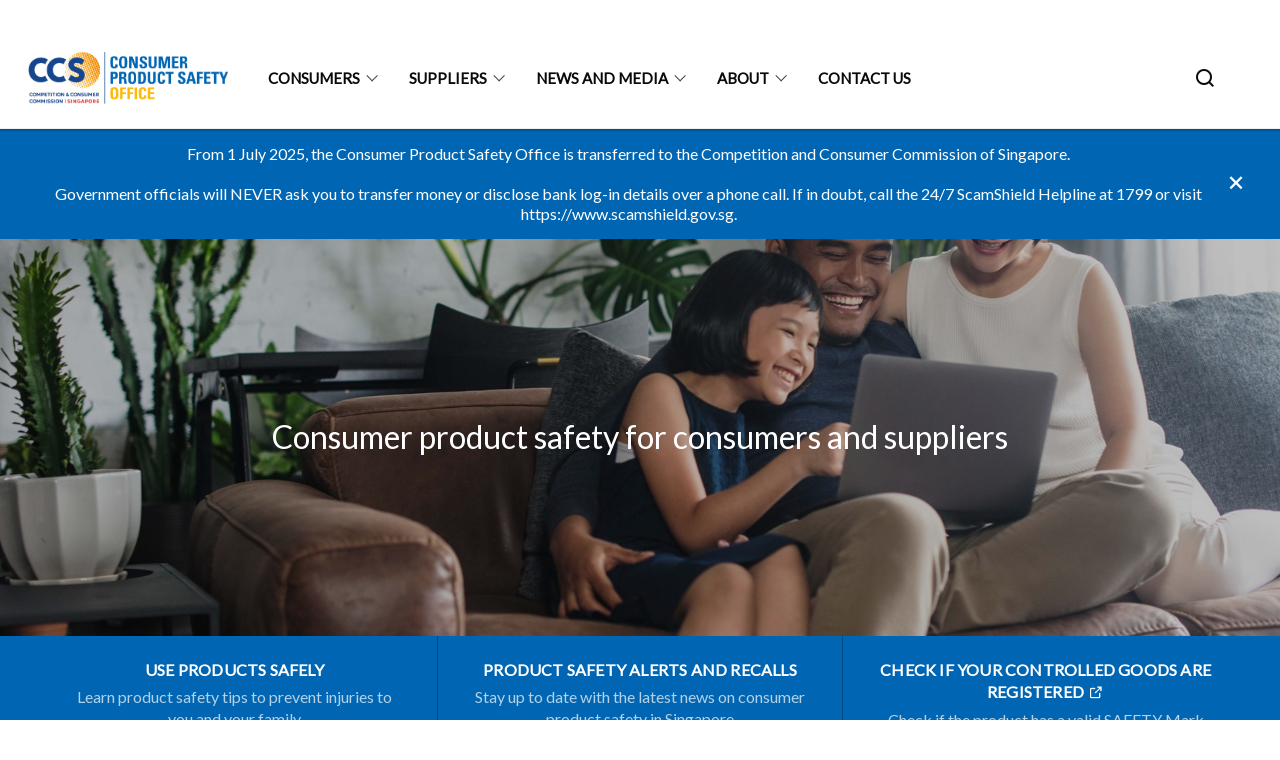

--- FILE ---
content_type: text/html
request_url: https://www.consumerproductsafety.gov.sg/
body_size: 4336
content:
<!doctype html>
<html lang="en"><head><script>(function(w,d,s,l,i){w[l]=w[l]||[];w[l].push({'gtm.start':
  new Date().getTime(),event:'gtm.js'});var f=d.getElementsByTagName(s)[0],
  j=d.createElement(s),dl=l!='dataLayer'?'&l='+l:'';j.async=true;j.src=
  'https://www.googletagmanager.com/gtm.js?id='+i+dl;f.parentNode.insertBefore(j,f);
  })(window,document,'script','dataLayer','GTM-WXJKSPTL');
</script><meta charset="utf8">
    <meta name="viewport"
          content="width=device-width, user-scalable=yes, initial-scale=1.0">
    <meta http-equiv="X-UA-Compatible" content="ie=edge">
    <meta name="twitter:card" content="summary_large_image"><meta property="og:title" content="Consumer Product Safety Office"><meta property="og:description" content="The Consumer Product Safety Office (CPSO) is an office overseen by the Competition and Consumer Commision of Singapore that is...">
    <meta name="Description" CONTENT="The Consumer Product Safety Office (CPSO) is an office overseen by the Competition and Consumer Commision of Singapore that is...">
    <meta property="og:image" content="https://www.consumerproductsafety.gov.sg/images/isomer-logo.svg">
    <meta property="og:url" content="https://www.consumerproductsafety.gov.sg/"><link rel="canonical" href="https://www.consumerproductsafety.gov.sg/" /><link rel="shortcut icon" href="/images/CPSO_Favicon.png" type="image/x-icon"><link rel="stylesheet" href="/assets/css/styles.css">
    <link rel="stylesheet" href="/assets/css/blueprint.css">
    <link rel="stylesheet" href="/misc/custom.css">
    <link rel="stylesheet" href="https://fonts.googleapis.com/css?family=Lato:400,600" crossorigin="anonymous">
    <link href='https://cdnjs.cloudflare.com/ajax/libs/boxicons/2.0.9/css/boxicons.min.css' rel='stylesheet'><link type="application/atom+xml" rel="alternate" href="https://www.consumerproductsafety.gov.sg/feed.xml" title="Consumer Product Safety Office" /><script src="https://assets.wogaa.sg/scripts/wogaa.js" crossorigin="anonymous"></script><title>Consumer Product Safety Office</title>
</head>
<body>
<div class="masthead-container" id="navbar" onclick><section class="bp-section bp-masthead is-invisible"><div class="bp-container">
      <div class="row is-multiline is-vcentered masthead-layout-container">
        <div class="col is-9-desktop is-12-touch has-text-centered-touch">
          <div class="masthead-layout" id="bp-masthead">
            <span
              class="sgds-icon sgds-icon-sg-crest is-size-5"
              style="color: red"
            ></span>
            <span style="display: table-cell; vertical-align: middle">
              <span class="banner-text-layout">
                <span class="is-text">
                  A Singapore Government Agency Website&ensp;
                </span>
                <span class="bp-masthead-button" id="masthead-dropdown-button">
                  <span class="is-text bp-masthead-button-text">
                    How to identify
                  </span>
                  <span
                    class="sgds-icon sgds-icon-chevron-down is-size-7"
                    id="masthead-chevron"
                  ></span>
                </span>
              </span>
            </span>
          </div>
          <div
            class="masthead-divider is-hidden"
            id="masthead-divider"
            style="padding-left: -12px; padding-right: -12px"
          ></div>
        </div>
        <div class="col banner-content-layout is-hidden" id="banner-content">
          <div class="banner-content">
            <img
              src="/assets/img/government_building.svg"
              class="banner-icon"
            />
            <div class="banner-content-text-container">
              <strong class="banner-content-title"
                >Official website links end with .gov.sg</strong
              >
              <p>
                Government agencies communicate via
                <strong> .gov.sg </strong>
                websites <span class="avoidwrap">(e.g. go.gov.sg/open)</span>.
                <a
                  href="https://go.gov.sg/trusted-sites"
                  class="banner-content-text bp-masthead-button-link bp-masthead-button-text"
                  target="_blank"
                  rel="noreferrer"
                >
                  Trusted website<Text style="letter-spacing: -3px">s</Text>
                </a>
              </p>
            </div>
          </div>
          <div class="banner-content">
            <img src="/assets/img/lock.svg" class="banner-icon" />
            <div class="banner-content-text-container">
              <strong class="banner-content-title"
                >Secure websites use HTTPS</strong
              >
              <p>
                Look for a
                <strong> lock </strong>(<img
                  src="/assets/img/lock.svg"
                  class="inline-banner-icon"
                />) or https:// as an added precaution. Share sensitive
                information only on official, secure websites.
              </p>
            </div>
          </div>
        </div>
      </div>
    </div>
  </section>
</section>
<nav class="navbar is-transparent">
        <div class="bp-container">

        <div class="navbar-brand">
            <a class="navbar-item" href="/">
                <img src="/images/CPSO_Lock_Up_Blue_Bar_CCS.png" alt="Homepage" style="max-height:75px;max-width:200px;height:auto;width:auto;">
            </a>
            <div class="navbar-burger burger" data-target="navbarExampleTransparentExample">
                <span></span>
                <span></span>
                <span></span>
            </div>
        </div>
        <div id="navbarExampleTransparentExample" class="bp-container is-fluid margin--none navbar-menu">
            <div class="navbar-start"><div class="navbar-item is-hidden-widescreen is-search-bar">
                    <form action="/search/" method="get">
                        <div class="field has-addons">
                            <div class="control has-icons-left is-expanded">
                                <input class="input is-fullwidth" id="search-box-mobile" type="text" placeholder="What are you looking for?" name="query">
                                    <span class="is-large is-left">
                                    <i class="sgds-icon sgds-icon-search search-bar"></i>
                                    </span>
                            </div>
                        </div>
                    </form>
                </div><div class="navbar-item has-dropdown is-hoverable">
                            <a class="navbar-link is-uppercase" href="/consumers/choose-safer-products/look-for-the-safety-mark/">Consumers</a>
                            <div class="navbar-dropdown"><a class="navbar-item sub-link" href="/consumers/choose-safer-products/look-for-the-safety-mark/">Choose safer products</a><a class="navbar-item sub-link" href="/consumers/product-safety-tips/electronics-and-appliances/">Product safety tips</a><a class="navbar-item sub-link" href="/consumers/safety-alerts-and-recalls/children-apparel/">Safety alerts and recalls</a><a class="navbar-item sub-link" href="/consumers/international-product-recalls/">International product recalls</a></div>
                            <div class="selector is-hidden-touch is-hidden-desktop-only"></div>
                        </div><div class="navbar-item has-dropdown is-hoverable">
                            <a class="navbar-link is-uppercase" href="/suppliers/overview/">Suppliers</a>
                            <div class="navbar-dropdown"><a class="navbar-item sub-link" href="/suppliers/overview/">Overview</a><a class="navbar-item sub-link" href="/suppliers/cpsr/overview-of-cpsr/">Supplying controlled goods</a><a class="navbar-item sub-link" href="/suppliers/cgsr/overview-of-cgsr/">Supplying consumer goods</a><a class="navbar-item sub-link" href="/overview-of-product-recall/">Product recall guide</a></div>
                            <div class="selector is-hidden-touch is-hidden-desktop-only"></div>
                        </div><div class="navbar-item has-dropdown is-hoverable">
                            <a class="navbar-link is-uppercase" href="/news-and-media/">News And Media</a>
                            <div class="navbar-dropdown"><a class="navbar-item sub-link" href="/news-and-media/">
                                        All
                                    </a><a class="navbar-item sub-link" href="/news-and-media/circulars/">Circulars </a><a class="navbar-item sub-link" href="/news-and-media/media-releases/">Media Releases </a></div>
                            <div class="selector is-hidden-touch is-hidden-desktop-only"></div>
                        </div><div class="navbar-item has-dropdown is-hoverable">
                            <a class="navbar-link is-uppercase" href="/about/overview/">About</a>
                            <div class="navbar-dropdown"><a class="navbar-item sub-link" href="/about/overview/">Overview</a><a class="navbar-item sub-link" href="/for-consumers/">FAQ</a></div>
                            <div class="selector is-hidden-touch is-hidden-desktop-only"></div>
                        </div><div class="navbar-item"><a href="/contact-us/" class="navbar-item is-uppercase" style="height:100%;width:100%;">Contact Us</a><div class="selector is-hidden-touch is-hidden-desktop-only"></div>
                        </div></div><div class="navbar-end is-hidden-touch is-hidden-desktop-only">
                    <div class="navbar-item"><a class="bp-button is-text is-large" style="text-decoration: none" id="search-activate">
                                <span class="sgds-icon sgds-icon-search is-size-4"></span>
                            </a></div>
                </div></div>
        </div>
    </nav>

    <div class="bp-container hide is-hidden-touch is-hidden-desktop-only search-bar" id="search-bar">
        <div class="row margin--top--sm margin--bottom--sm is-gapless">

            <div class="col">
                <form action="/search/" method="get">
                  <div class="field has-addons">
                      <div class="control has-icons-left is-expanded">
                          <input class="input is-fullwidth is-large" id="search-box" type="text" placeholder="What are you looking for?" name="query" autocomplete="off">
                          <span class="is-large is-left">
                            <i class="sgds-icon sgds-icon-search is-size-4 search-bar"></i>
                          </span>

                      </div>
                      <div class="control">
                          <button type="submit" class="bp-button is-secondary is-medium has-text-white search-button">SEARCH</button>
                      </div>
                  </div>
                </form>
            </div>
        </div>
    </div>
</div>
<div id="main-content" role="main" onclick><div id="notification-bar" class="bp-notification bg-secondary is-marginless">
		    <div class="bp-container">
		        <div class="row">
		            <div class="col">
		            	<div class="field has-addons bp-notification-flex">
			                <div class="control has-text-centered has-text-white">
			                    <h6>From 1 July 2025, the Consumer Product Safety Office is transferred to the Competition and Consumer Commission of Singapore.<br><br>Government officials will NEVER ask you to transfer money or disclose bank log-in details over a phone call. If in doubt, call the 24/7 ScamShield Helpline at 1799 or visit https://www.scamshield.gov.sg.</h6>
			                </div>
			                <div class="control">
			        			<a id="cancel-notification" class="button has-text-white">
							        <span class="delete sgds-icon sgds-icon-cross is-size-4"></span>
							    </a>
			                </div>
						</div>
		            </div>
		        </div>
		    </div>
		</div><style>
  .bg-hero {
    background: url("/images/familythree.jpg") no-repeat top
      left;
    -webkit-background-size: cover;
    background-size: cover;
    background-position: center center;
  }
</style>

<section class="bp-hero bg-hero"><div class="bp-hero-body gray-overlay hero-body-padding">
    <div class="bp-container margin--top--lg">
      <div class="row is-vcentered is-centered ma">
        <div class="col is-9 has-text-centered has-text-white">
          <h1 class="display padding--bottom--lg margin--none">
            <b class="is-hidden-touch"></b>
            <b class="is-hidden-desktop"></b>
          </h1><p class="is-hidden-mobile padding--bottom--lg"><h3>Consumer product safety for consumers and suppliers</h3><h3></h3></p></div>
      </div>
    </div>
  </div></section><section id="key-highlights" class="bp-section is-paddingless">
  <div class="bp-container">
    <div class="row is-gapless has-text-centered"><div class="col"><a href="/consumers/product-safety-tips/electronics-and-appliances" class="is-highlight"><div class="key-highlights-text"><p
              class="has-text-weight-semibold has-text-white key-highlight-title is-uppercase padding--top--xs"
            >Use products safely</p><p class="has-text-white-trans padding--bottom--sm">Learn product safety tips to prevent injuries to you and your family</p></div></a></div><div class="col"><a href="/consumers/safety-alerts-and-recalls/children-apparel/" class="is-highlight"><div class="key-highlights-text"><p
              class="has-text-weight-semibold has-text-white key-highlight-title is-uppercase padding--top--xs"
            >Product safety alerts and recalls</p><p class="has-text-white-trans padding--bottom--sm">Stay up to date with the latest news on consumer product safety in Singapore</p></div></a></div><div class="col"><a href="https://www.cpsaplus.gov.sg/Homepage/RegisterOfRegisteredControlledGoods" target="_blank" rel="noopener nofollow" class="is-highlight"><div class="key-highlights-text"><p
              class="has-text-weight-semibold has-text-white key-highlight-title is-uppercase padding--top--xs"
            >Check if your Controlled Goods are registered</p><p class="has-text-white-trans padding--bottom--sm">Check if the product has a valid SAFETY Mark</p></div></a></div></div>
  </div>
</section><section class="px-8 px-sm-16 px-md-24 py-24 ">
  <div class="textcards-section is-flex">
    <p class="subtitle-2 pb-4">
      
    </p>
    <h1 class="h1 has-text-secondary has-text-centered pb-4">
      Latest Product Safety Alerts & Recalls
    </h1>
    <p class="body-1 has-text-centered pb-12">
      Click <a href="https://www.consumerproductsafety.gov.sg/consumers/safety-alerts-and-recalls/children-apparel"> here</a> for more notices.
    </p>
    <div class="textcards-card-section has-text-left is-flex"><a class="textcards-card-body is-flex p-6 remove-after" href="https://www.consumerproductsafety.gov.sg/consumers/safety-alerts-and-recalls/electrical/" target="_blank" rel="noopener nofollow">
        <h3 class="h3">
          Belkin Recalls Wireless Charging Stands
        </h3>
        <p class="body-1 textcards-card-description">
          3 December 2025<br> Model no. MMA008. Affected serial no.s are in the notice.
        </p>
        <p class="link">Learn more</p>
      </a><a class="textcards-card-body is-flex p-6 remove-after" href="https://www.consumerproductsafety.gov.sg/consumers/safety-alerts-and-recalls/power-banks/" target="_blank" rel="noopener nofollow">
        <h3 class="h3">
          Xiaomi Recalls a Batch of Power Banks
        </h3>
        <p class="body-1 textcards-card-description">
          27 October 2025 <br> Model no. PB2030MI, manufactured between Aug - Sep 2024.
        </p>
        <p class="link">Learn more</p>
      </a><a class="textcards-card-body is-flex p-6 remove-after" href="">
        <h3 class="h3">
          DT Swiss Recalls Carbon Fibre Bicycle Wheels
        </h3>
        <p class="body-1 textcards-card-description">
          21 August 2025 <br> Please see the notice for the affected model serieses.
        </p>
        <p class="link">Learn more</p>
      </a></div>
  </div>
</section>
<section class="bp-section bg-newssection">
    <div class="bp-container"><div class="row is-hidden-desktop is-hidden-tablet-only">
            <div class="col is-half padding--bottom"><h1 class="has-text-secondary padding--bottom h1">Find out more about children's product safety tips</h1><p class="body-1">Keep these tips in mind to safeguard your children from injuries.</p><a href="/consumers/product-safety-tips/children-product" class="py-4 link-button remove-after is-flex flex-start is-vh-centered">
                        <span class="link-button-text">Learn More</span>
                        <i class="sgds-icon sgds-icon-arrow-right is-size-4 ml-3" aria-hidden="true"></i>
                    </a></div>
            <div class="col is-half"><img src="/images/babycot.jpg" alt="image of babycot" /></div>
        </div><div class="row is-hidden-mobile is-hidden-desktop">
            <div class="col is-half"><h1 class="has-text-secondary padding--bottom h1">Find out more about children's product safety tips</h1><p class="body-1">Keep these tips in mind to safeguard your children from injuries.</p><a href="/consumers/product-safety-tips/children-product" class="py-4 link-button remove-after is-flex flex-start is-vh-centered">
                        <span class="link-button-text">Learn More</span>
                        <i class="sgds-icon sgds-icon-arrow-right is-size-4 ml-3" aria-hidden="true"></i>
                    </a></div>
            <div class="col is-half is-half padding--top--xl padding--bottom--xl"><img src="/images/babycot.jpg" alt="image of babycot" /></div>
        </div><div class="row is-hidden-mobile is-hidden-tablet-only">
            <div class="col is-half padding--top--xl padding--bottom--xl padding--left--xl padding--right--xl"><h1 class="has-text-secondary padding--bottom h1">Find out more about children's product safety tips</h1><p class="body-1">Keep these tips in mind to safeguard your children from injuries.</p><a href="/consumers/product-safety-tips/children-product" class="py-4 link-button remove-after is-flex flex-start is-vh-centered">
                        <span class="link-button-text">Learn More</span>
                        <i class="sgds-icon sgds-icon-arrow-right is-size-4 ml-3" aria-hidden="true"></i>
                    </a></div>
            <div class="col is-half is-half padding--top--xl padding--bottom--xl"><img src="/images/babycot.jpg" alt="image of babycot" /></div>
        </div>
    </div>
</section>
<section class="bp-section ">
    <div class="bp-container">
        <div class="row">
            <div class="col is-half is-offset-one-quarter has-text-centered padding--top--lg"><h1 class="has-text-secondary padding--bottom h1">News & Media</h1></div>
        </div>
        <div class="row padding--bottom"><div class="col"><a href="/ccs-warns-consumers-about-safety-risks-when-buying-baby-products-and-children-s-jewellery-online/" class="is-media-card"><div class="media-card-plain bg-media-color-3 padding--lg">
                            <div>
                                <small class="has-text-white padding--bottom">MEDIA RELEASES</small>
                                <h4 class="has-text-white padding--bottom--lg" style="line-height: 2.25rem"><b>CCS Warns Consumers About Safety Risks When Buying Baby Products and Children's Jewellery Online</b></h4>
                            </div>
                            <div class="is-fluid padding--top--md description">
                                <small class="has-text-white">13 NOV 2025</small></div>
                        </div>
                        </a></div><div class="col"><a href="/files/circulars/2025_11_10_circular_c.pdf" class="is-media-card" target="_blank" rel="noreferrer"><div class="media-card-plain bg-media-color-2 padding--lg">
                            <div>
                                <small class="has-text-white padding--bottom">CIRCULARS</small>
                                <h4 class="has-text-white padding--bottom--lg" style="line-height: 2.25rem"><b>Suspension of registered Controlled Goods</b></h4>
                            </div>
                            <div class="is-fluid padding--top--md description">
                                <small class="has-text-white">10 NOV 2025</small><small class="has-text-white">
                                        <span class="sgds-icon sgds-icon-download align-right is-size-4"></span>
                                    </small></div>
                        </div>
                        </a></div><div class="col"><a href="/files/circulars/2025_11_10_circular_b.pdf" class="is-media-card" target="_blank" rel="noreferrer"><div class="media-card-plain bg-media-color-2 padding--lg">
                            <div>
                                <small class="has-text-white padding--bottom">CIRCULARS</small>
                                <h4 class="has-text-white padding--bottom--lg" style="line-height: 2.25rem"><b>Children’s jewellery must comply with ASTM F2923</b></h4>
                            </div>
                            <div class="is-fluid padding--top--md description">
                                <small class="has-text-white">10 NOV 2025</small><small class="has-text-white">
                                        <span class="sgds-icon sgds-icon-download align-right is-size-4"></span>
                                    </small></div>
                        </div>
                        </a></div></div>
        <div class="row has-text-centered margin--top padding--bottom--lg">
            <div class="col is-offset-one-third is-one-third">
                <a href="/news-and-media/" class="py-4 link-button remove-after is-flex flex-center is-vh-centered">
                    <span class="link-button-text">View More</span>
                    <i class="sgds-icon sgds-icon-arrow-right is-size-4 ml-3" aria-hidden="true"></i>
                </a>
            </div>
        </div>
    </div>
</section>
</div><footer class="bp-footer top-section" onclick>
    <div class="bp-container ">
        <div class="row">
            <div class="col header padding--top--lg padding--bottom--lg">
                <h5 class="sub-header has-text-white">
                    <b>Consumer Product Safety Office</b>
                </h5>
            </div>
        </div>
        <div class="row is-top"><div class="row col is-multiline is-hidden-tablet-only is-hidden-mobile "><div class="col footer-page-links is-one-fifth is-hidden-tablet-only is-hidden-mobile padding--bottom--lg is-left">
                            <p class="sub-header"><b><a href="/consumers/choose-safer-products/look-for-the-safety-mark/" class="has-text-white">Consumers</a></b>
                            </p><p class="is-hidden-tablet-only is-hidden-mobile"><a href="/consumers/choose-safer-products/look-for-the-safety-mark/">Choose safer products</a>
                                        </p><p class="is-hidden-tablet-only is-hidden-mobile"><a href="/consumers/product-safety-tips/electronics-and-appliances/">Product safety tips</a>
                                        </p><p class="is-hidden-tablet-only is-hidden-mobile"><a href="/consumers/safety-alerts-and-recalls/children-apparel/">Safety alerts and recalls</a>
                                        </p><p class="is-hidden-tablet-only is-hidden-mobile"><a href="/consumers/international-product-recalls/">International product recalls</a>
                                    </p></div><div class="col footer-page-links is-one-fifth is-hidden-tablet-only is-hidden-mobile padding--bottom--lg is-left">
                            <p class="sub-header"><b><a href="/suppliers/overview/" class="has-text-white">Suppliers</a></b>
                            </p><p class="is-hidden-tablet-only is-hidden-mobile"><a href="/suppliers/overview/">Overview</a>
                                    </p><p class="is-hidden-tablet-only is-hidden-mobile"><a href="/suppliers/cpsr/overview-of-cpsr/">Supplying controlled goods</a>
                                        </p><p class="is-hidden-tablet-only is-hidden-mobile"><a href="/suppliers/cgsr/overview-of-cgsr/">Supplying consumer goods</a>
                                        </p><p class="is-hidden-tablet-only is-hidden-mobile"><a href="/overview-of-product-recall/">Product recall guide</a>
                                        </p></div><div class="col footer-page-links is-one-fifth is-hidden-tablet-only is-hidden-mobile padding--bottom--lg is-left">
                            <p class="sub-header">
                                <b><a class="has-text-white" href="/news-and-media/">News And Media</a></b>
                            </p><p class="is-hidden-tablet-only is-hidden-mobile">
                                    <a href="/news-and-media/">
                                        All
                                    </a>
                                </p><p class="is-hidden-tablet-only is-hidden-mobile">
                                    <a href="/news-and-media/circulars/">Circulars </a>
                                </p><p class="is-hidden-tablet-only is-hidden-mobile">
                                    <a href="/news-and-media/media-releases/">Media Releases </a>
                                </p></div><div class="col footer-page-links is-one-fifth is-hidden-tablet-only is-hidden-mobile padding--bottom--lg is-left">
                            <p class="sub-header"><b><a href="/about/overview/" class="has-text-white">About</a></b>
                            </p><p class="is-hidden-tablet-only is-hidden-mobile"><a href="/about/overview/">Overview</a>
                                    </p><p class="is-hidden-tablet-only is-hidden-mobile"><a href="/for-consumers/">FAQ</a>
                                        </p></div></div>
        </div><div class="row padding--top--lg is-left-desktop-only is-hidden-tablet-only is-hidden-mobile"  id="social-link-desktop-tablet">
            <div class="col is-flex is-two-thirds padding--top--sm padding--bottom--sm">
                <ul class='footer-link-container'><li><p><a href="/about/faq/cpsr">FAQ</a></p>
                        </li><li><p><a href="/contact-us/">Contact Us</a></p>
                        </li><li><p><a href="https://go.gov.sg/contact-cpso" target="_blank" rel="noopener nofollow">Feedback</a></p>
                        </li><li><p><a href="https://www.reach.gov.sg/" target="_blank" rel="noopener nofollow" title="Link to reach.gov.sg">REACH</a></p>
                        </li><li><p><a href="https://www.tech.gov.sg/report-vulnerability/">Report Vulnerability</a></p></li><li><p><a href="/privacy/">Privacy Statement</a></p></li><li><p><a href="/terms-of-use/">Terms of Use</a></p></li>
                </ul>
            </div><div class="col social-link-container has-text-right-desktop padding--top--sm padding--bottom--sm is-hidden-tablet-only is-hidden-mobile"></div></div><div class="row">
            <div class="col footer-page-links is-hidden-desktop"><p><a href="/consumers/choose-safer-products/look-for-the-safety-mark/">Consumers</a>
                            </p><p><a href="/suppliers/overview/">Suppliers</a>
                            </p><p>
                                <a href="/news-and-media/">News And Media</a>
                            </p><p><a href="/about/overview/">About</a>
                            </p></div>
        </div>
        <div class="row is-hidden-desktop is-vcentered">
            <div class="col padding--top--md padding--bottom--md">
                <div class="col divider padding--top--none padding--bottom--none"></div>
            </div>
        </div>
        <div class="row">
            <div class="col is-hidden-desktop is-two-thirds padding--top--sm padding--bottom--sm"><p><a href="/about/faq/cpsr">FAQ</a></p><p><a href="/contact-us/">Contact Us</a></p><p><a href="https://go.gov.sg/contact-cpso" target="_blank" rel="noopener nofollow">Feedback</a></p><p><a href="https://www.reach.gov.sg/" target="_blank" rel="noopener nofollow" title="Link to reach.gov.sg">REACH</a></p><p><a href="https://www.tech.gov.sg/report-vulnerability/">Report Vulnerability</a></p><p><a href="/privacy/">Privacy Statement</a></p><p><a href="/terms-of-use/">Terms of Use</a></p>
            </div>
        </div>
        <div class="row">
            <div class="col social-link-container is-hidden-desktop padding--top--lg padding--bottom--none"></div>
        </div>
    </div>
</footer><footer class="bp-footer bottom-section" onclick>
    <div class="bp-container">
        <div class="row is-vcentered">
            <div class="col padding--top--md padding--bottom--md">
                <div class="col divider padding--top--none padding--bottom--none"></div>
            </div>
        </div>
        <div class="row is-vcentered">
            <div class="col has-text-left-desktop has-text-left-tablet has-text-left-mobile">
                <ul>
                    <li>
                        <p class="footer-credits"><a href="https://www.isomer.gov.sg/" target="_blank" rel="noopener nofollow">Created with <img src="/assets/img/isomer_logo.svg" alt="Isomer Logo"></a>
                        </p>
                    </li>
                    <li>
                        <p class="footer-credits"><a href="https://www.open.gov.sg/" target="_blank" rel="noopener nofollow">Built by <img src="/assets/img/ogp_logo.svg" alt="Open Government Products Logo"></a>
                        </p>
                    </li>
                </ul>
            </div>
            <div class="col has-text-right-desktop is-hidden-mobile is-hidden-tablet-only">
                <p class="footer-credits">
                    &copy; 2026
                        Consumer Product Safety Office, Last Updated 16 Jan 2026</p>
            </div>
        </div>
        <div class="row is-vcentered padding--top--sm">
            <div class="col is-hidden-desktop">
                <p class="footer-credits">
                    &copy; 2026
                        Consumer Product Safety Office, <br class="tablet-no-break">Last Updated 16 Jan 2026</p>
            </div>
        </div>
    </div>
</footer><script src="https://cdnjs.cloudflare.com/ajax/libs/babel-polyfill/7.8.3/polyfill.min.js" integrity="sha384-N9GWJ6gGT4pUnJPVgFMCKy3eTg1Xg5NbjqHSoUSazWLr85eR1/JT1BM7Dv2qtFum" crossorigin="anonymous"></script>
<script src="https://cdnjs.cloudflare.com/ajax/libs/modernizr/2.8.3/modernizr.min.js" integrity="sha256-0rguYS0qgS6L4qVzANq4kjxPLtvnp5nn2nB5G1lWRv4=" crossorigin="anonymous"></script>
<script src="https://cdnjs.cloudflare.com/ajax/libs/jquery/3.5.0/jquery.min.js" integrity="sha384-LVoNJ6yst/aLxKvxwp6s2GAabqPczfWh6xzm38S/YtjUyZ+3aTKOnD/OJVGYLZDl" crossorigin="anonymous"></script><script src="/assets/js/accordion.js" crossorigin="anonymous"></script>
<script src="/assets/js/sideNav-offset.js" crossorigin="anonymous"></script>
<script src="/assets/js/jquery.resize-sensor.js" crossorigin="anonymous"></script>
<script src="/assets/js/jquery.sticky-sidebar.js" crossorigin="anonymous"></script>
<script src="/assets/js/common.js" crossorigin="anonymous"></script>
<script src="/assets/js/masthead-content-dropdown.js" crossorigin="anonymous"></script><script src="/assets/js/home.js" crossorigin="anonymous"></script>
<script src="/assets/js/cancel-notification.js" crossorigin="anonymous"></script><script async src="/assets/js/autotrack.js"></script><script async src="https://www.googletagmanager.com/gtag/js?id=G-3RT85MXN6L"></script>
<script src="/assets/js/google-tag.js"></script><noscript><iframe src="https://www.googletagmanager.com/ns.html?id=GTM-WXJKSPTL"
  height="0" width="0" style="display:none;visibility:hidden"></iframe></noscript></body>
</html>

--- FILE ---
content_type: text/css
request_url: https://www.consumerproductsafety.gov.sg/misc/custom.css
body_size: -181
content:
.bg-primary{background-color:#0066B3 !important}.bg-secondary{background-color:#0066B3 !important}.bg-media-color-1{background-color:#1a75bb}.bg-media-color-1:hover{background-color:#14598e}.bg-media-color-2{background-color:#0066b3}.bg-media-color-2:hover{background-color:#004980}.bg-media-color-3{background-color:#005ca1}.bg-media-color-3:hover{background-color:#003f6e}.bg-media-color-4{background-color:#00528f}.bg-media-color-4:hover{background-color:#00355c}.bg-media-color-5{background-color:#00477d}.bg-media-color-5:hover{background-color:#002a4a}.bg-media-color-6{background-color:#003d6b}.bg-media-color-6:hover{background-color:#002038}.bg-media-color-7{background-color:#00335a}.bg-media-color-7:hover{background-color:#001627}.bg-media-color-8{background-color:#002948}.bg-media-color-8:hover{background-color:#000c15}.bg-media-color-9{background-color:#001f36}.bg-media-color-9:hover{background-color:#000203}.bg-media-color-10{background-color:#001424}.bg-media-color-10:hover{background-color:#000}.bg-1{background:url("https://c.stocksy.com/a/YY3500/z0/1205314.jpg") no-repeat left 50%;-webkit-background-size:cover;background-size:cover}.bg-2{background:url("https://c.stocksy.com/a/FY3500/z0/1205295.jpg") no-repeat left 50%;-webkit-background-size:cover;background-size:cover}.bg-3{background:url("https://c.stocksy.com/a/L1o500/z0/1383923.jpg") no-repeat left 50%;-webkit-background-size:cover;background-size:cover}.bg-4{background:url("https://c.stocksy.com/a/Z22000/z0/7847.jpg") no-repeat left 50%;-webkit-background-size:cover;background-size:cover}.bg-gradient{background:#b41e8e;background:-moz-linear-gradient(45deg, #b41e8e 0%, #5c3f9e 50%, #0061af 100%);background:-webkit-linear-gradient(45deg, #b41e8e 0%, #5c3f9e 50%, #0061af 100%);background:linear-gradient(45deg, #b41e8e 0%, #5c3f9e 50%, #0061af 100%);filter:progid:DXImageTransform.Microsoft.gradient( startColorstr='#b41e8e', endColorstr='#0061af',GradientType=1 )}.bg-singpass{background:#be2e7d;background:-moz-linear-gradient(45deg, #be2e7d 0%, #d64e54 100%);background:-webkit-linear-gradient(45deg, #be2e7d 0%, #d64e54 100%);background:linear-gradient(45deg, #be2e7d 0%, #d64e54 100%);filter:progid:DXImageTransform.Microsoft.gradient( startColorstr='#be2e7d', endColorstr='#d64e54',GradientType=1 )}.bg-beeline{background:#009d62;background:-moz-linear-gradient(45deg, #009d62 0%, #0094d3 100%);background:-webkit-linear-gradient(45deg, #009d62 0%, #0094d3 100%);background:linear-gradient(45deg, #009d62 0%, #0094d3 100%);filter:progid:DXImageTransform.Microsoft.gradient( startColorstr='#009d62', endColorstr='#0094d3',GradientType=1 )}.bg-parkingsg{background:#0164b6;background:-moz-linear-gradient(45deg, #0164b6 0%, #04a4e3 100%);background:-webkit-linear-gradient(45deg, #0164b6 0%, #04a4e3 100%);background:linear-gradient(45deg, #0164b6 0%, #04a4e3 100%);filter:progid:DXImageTransform.Microsoft.gradient( startColorstr='#0164b6', endColorstr='#04a4e3',GradientType=1 )}.is-primary{background-color:#0066B3 !important}.is-secondary{background-color:#0066B3 !important}.has-text-primary{color:#0066B3 !important}.has-text-secondary{color:#0066B3 !important}.bp-menu-list a.is-active{color:#0066B3 !important;border-bottom:2px solid #0066B3 !important}.bp-menu-list a.is-active:hover{border-bottom:2px solid #0066B3 !important}.bp-menu-list a:hover{color:#0066B3 !important;border-bottom:1px solid #0066B3 !important}.bp-button.is-text span:hover,.bp-button.is-text span:focus{color:#0066B3}.bp-button:hover{color:#0066B3}.bp-sec-button{color:#0066B3}.bp-sec-button span{border-bottom:2px solid #0066B3 !important}.bp-sec-button:hover span{border-bottom:2px solid #0083e6 !important;color:#0083e6 !important}.bp-sec-button:hover i{color:#0083e6 !important}.bottom-navigation a{background-color:#0066B3}.bottom-navigation a:hover{background-color:#004980 !important}.bp-section.bp-section-pagetitle{background-color:#0066B3 !important}.pagination span:hover{border-color:#0066B3;color:#0066B3}.pagination span.selected-page:hover{background-color:#0066B3;border-color:#0066B3}.pagination .selected-page{background-color:#0066B3;border-color:#0066B3}#key-highlights{background-color:#0066B3}#key-highlights .col{border-left:1px solid #004980}@media screen and (max-width: 1023px){#key-highlights .col{border-top:1px solid #004980}}#key-highlights .col:hover{background-color:#004980}@media screen and (max-width: 1023px){.navbar-start .navbar-item a.active{border-bottom:2px solid #0066B3}}.navbar .navbar-link:hover:after{border-bottom:1px solid #0066B3;border-left:1px solid #0066B3}.navbar .navbar-item .sub-link.is-active{color:#0066B3}.navbar .navbar-item .selector.active{background-color:#0066B3}@media screen and (min-width: 1024px){.navbar .navbar-item.active{border-bottom:1px solid #0066B3}}.navbar .navbar-item:hover a{color:#0066B3}.navbar .navbar-item:hover .selector{background-color:#0066B3}@media screen and (min-width: 1024px){.content p{text-align:justify}}.content h1,.content h2,.content h3,.content h4,.content h5{color:#0066B3}.content h1 strong,.content h2 strong,.content h3 strong,.content h4 strong,.content h5 strong{color:#0066B3}.content blockquote{border-left-color:#0066B3}.content blockquote>p{color:#0066B3}.content blockquote>ul{color:#0066B3}.media-category-button{text-decoration:none !important;color:#323232;margin-right:2.5rem;letter-spacing:0.5px}.media-category-button:hover,.media-category-button.selected{color:#0066B3;border-bottom:2px solid #0066B3}.content img.digital-transformation-icon{height:80px;width:80px;margin-left:0}.news-content{position:relative;margin-left:1rem;margin-right:1rem;padding:2rem;margin-top:-5rem;background-color:white}.tag{display:block}#business{display:none}#government{display:none}.image-card:hover .news-content{background-color:#e6e6e6}.hero-dropdown{display:flex;padding-top:1.75rem;padding-bottom:1.75rem}.is-centered{margin:auto}.is-three-fifths-mobile{width:50%}@media screen and (max-width: 1023px){.is-three-fifths-mobile{width:100%}}

/*# sourceMappingURL=custom.css.map */

--- FILE ---
content_type: text/javascript
request_url: https://www.consumerproductsafety.gov.sg/assets/js/home.js
body_size: -971
content:
$( document ).ready(function() {

    var carousel_setting = {
        loop:true,
        autoplay:true,
        autoplayTimeout:7000,
        margin:0,
        nav:false,
        mouseDrag:false,
        items: 1,
        dots:true,
        animateOut: 'fadeOut',
        responsive : {
            // breakpoint from 0 up
            0 : {
                dots : true,
                mouseDrag:true
            },

            // breakpoint from 768 up
            768 : {
                dots : false

            }
        }

    };

    var programme_carousel = $('.programme-carousel');
    var programme_nav_left = $('.carousel-nav-container.programme-nav .carousel-nav.left');
    var programme_nav_right = $('.carousel-nav-container.programme-nav .carousel-nav.right');

    var career_carousel = $('.career-carousel');
    var career_nav_left = $('.carousel-nav-container.career-nav .carousel-nav.left');
    var career_nav_right = $('.carousel-nav-container.career-nav .carousel-nav.right');

    if (programme_carousel.owlCarousel) {
      programme_carousel.owlCarousel(carousel_setting);
      programme_nav_left.click(function(){
          programme_carousel.trigger('prev.owl.carousel',[1000])
      });
      programme_nav_right.click(function(){
          programme_carousel.trigger('next.owl.carousel',[1000])
      });
    }

    if (career_carousel.owlCarousel) {
      career_carousel.owlCarousel(carousel_setting);
      career_nav_left.click(function(){
          career_carousel.trigger('prev.owl.carousel',[1000])
      });
      career_nav_right.click(function(){
          career_carousel.trigger('next.owl.carousel',[1000])
      });
    }

});

--- FILE ---
content_type: text/javascript
request_url: https://www.consumerproductsafety.gov.sg/assets/js/cancel-notification.js
body_size: -1171
content:
if (document.getElementById("cancel-notification")) {
	document.getElementById("cancel-notification").addEventListener("click", hideNotification);
}

function hideNotification() {
	document.getElementById("notification-bar").style.display = "none";
}